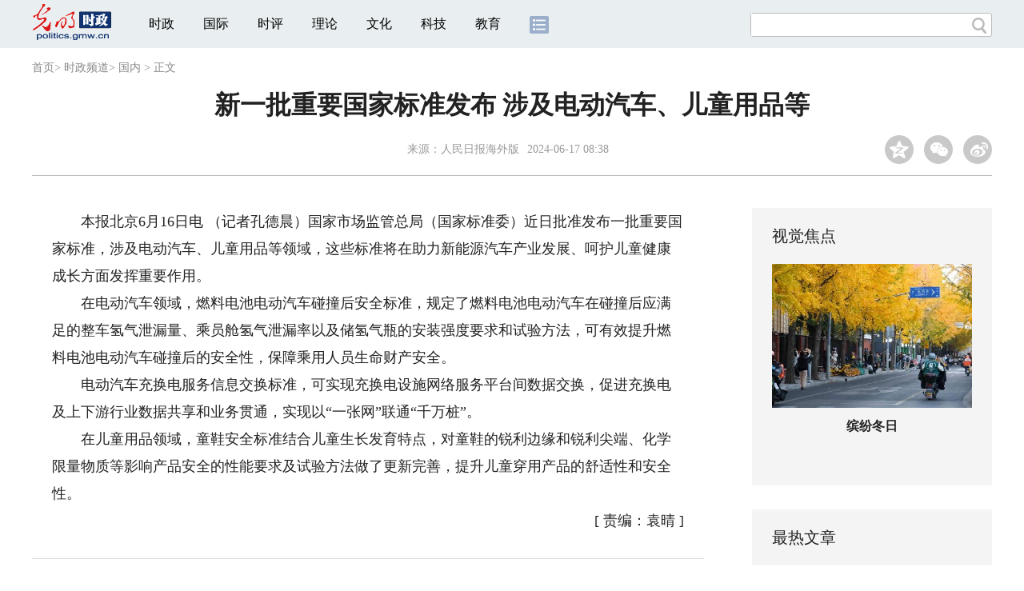

--- FILE ---
content_type: application/javascript
request_url: https://img.gmw.cn/js/require/mod/conCorrelatedNews6.mod.js?_=14705239
body_size: 1034
content:
/**
 * 文章页正文底部 “相关阅读” 接口
 * 无返回，直接调用即可
 * 王爱民 2018-07-18
 */
define([], function() {
    $(function(){
        // 目前所有频道中，有20多个频道或栏目没有此部分的SSI，因此需要调用接口取数据用于显示。
        // 2021-11-30起，没有此SSI文件的频道或栏目不再调用接口，隐藏该版块
        if($(".m-relRead").length > 0 && $(".m-relRead.is_ssi").length <= 0){
/*
            // 获取文章ID
            var articleId = window.location.pathname.match(/content_(\d+)/i) ? window.location.pathname.match(/content_(\d+)/i)[1] : 29884466;
            // 调接口取内容，回填至页面中
            $.ajax({
                url : window.location.protocol + '//m.gmw.cn/pcreco/data/correlatedNews/'+articleId+'.json',
                dataType : 'jsonp',
                jsonp : 'jsoncallback',
                jsonpCallback : 'correlatedNews',
                success : function(correlatedNewsData){
                    var p = 0;
                    $("#relReadUl .rRArticle").html('')
                    for (var i=0; i<correlatedNewsData.length; i++) {
                    	$(".m-relRead").slideDown();
                        if (i < 2) {
                            $("#relReadUl .rRPic:eq(" + p + ")").html('<div class="m-imgcon"><div class="m-img"><a href="' + correlatedNewsData[i].artUrl + '" target="_blank"><img src="' + correlatedNewsData[i].imgContent + '" border="0"></a></div></div><p><a href="' + correlatedNewsData[i].artUrl + '" target="_blank">' + correlatedNewsData[i].title + '</a></p>');
                        } else {
                            if (correlatedNewsData[i].title.length > 20) {
                                correlatedNewsData[i].title = correlatedNewsData[i].title.substr(0, 18) + "…";
                            }
                            $("#relReadUl .rRArticle").append('<a href="' + correlatedNewsData[i].artUrl + '" target="_blank">' + correlatedNewsData[i].title + '</a>');
                        }
                        p++;
                    }
                },
                // 若接口调取失败，则直接将此模块隐藏
                error:function(e){
                    $(".m-relRead").hide();
                }
            });
*/
        }else{
        	$(".m-relRead").slideDown();
        }
    });
});